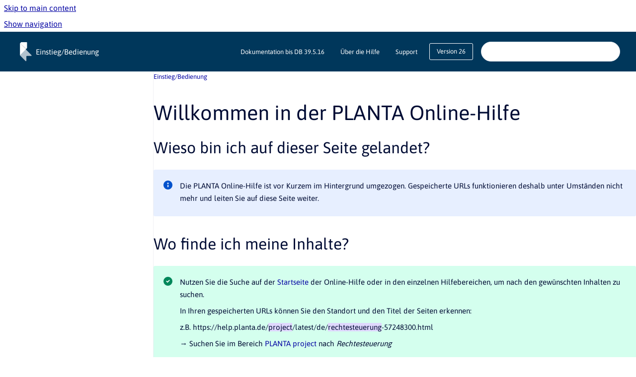

--- FILE ---
content_type: text/html
request_url: https://help.planta.de/de/intro/Version-26/willkommen-in-der-planta-online-hilfe
body_size: 8696
content:
<!doctype html>
            
        
    
        
<html class="no-js" lang="de" data-vp-page-id="513933774" data-vp-page-template="article">
    
    
    
<head>
    <!--CDP_HEAD_START-->
        <!--CDP_HEAD_END-->
    <meta charset="utf-8">
    <meta http-equiv="x-ua-compatible" content="ie=edge">
    <meta name="viewport" content="width=device-width, initial-scale=1">
    <meta name="repository-base-url" content="../../../de/intro/Version-26">
                <meta name="source-last-modified" content="2025-12-19T08:34Z">
    
    <meta name="Help Center Version"
          content="1.4">
    
        
    <link rel="icon" href="https://help.planta.de/__assets-04821658-aa5d-4b36-bca1-a4811eaee88e/image/favicon_tuerkis.png">
    <link rel="apple-touch-icon" href="https://help.planta.de/__assets-04821658-aa5d-4b36-bca1-a4811eaee88e/image/favicon_tuerkis.png">

            <link rel="canonical" href="https://help.planta.de/de/intro/Version-26/willkommen-in-der-planta-online-hilfe">
                                            <link rel="alternate" hreflang="de" href="https://help.planta.de/de/intro/Version-26/willkommen-in-der-planta-online-hilfe">

                                    <link rel="alternate" hreflang="x-default" href="https://help.planta.de/de/intro/Version-26/willkommen-in-der-planta-online-hilfe">
                                                            
    


<!-- HelpCenter config -->


                                                                                                                                                                                                                                                                                                                                                                                                                                                                                                                                                                                                                                                                                                                                                                                                                                                                                                                                                                                                                                                                                                                                                                                                                                                                                                                
    
                                                                            

    <!-- Primary Meta Tags -->
    <meta name="title" content="Willkommen in der PLANTA Online-Hilfe">
            <meta name="description" content="Wieso bin ich auf dieser Seite gelandet? Die PLANTA Online-Hilfe ist vor Kurzem im Hintergrund umgezogen. Gespeicherte URLs funktionieren deshalb u...">
    <meta property="og:description" content="Wieso bin ich auf dieser Seite gelandet? Die PLANTA Online-Hilfe ist vor Kurzem im Hintergrund umgezogen. Gespeicherte URLs funktionieren deshalb u...">
    <meta property="twitter:description" content="Wieso bin ich auf dieser Seite gelandet? Die PLANTA Online-Hilfe ist vor Kurzem im Hintergrund umgezogen. Gespeicherte URLs funktionieren deshalb u...">

        
    
    <!-- Open Graph / Facebook -->
    <meta property="og:type" content="website">
    <meta property="og:url" content="https://help.planta.de/de/intro/Version-26/willkommen-in-der-planta-online-hilfe">
    <meta property="og:title" content="Willkommen in der PLANTA Online-Hilfe">
    <meta property="og:image" content="https://help.planta.de/__assets-04821658-aa5d-4b36-bca1-a4811eaee88e/image/Logo_neg.png">


    <!-- Twitter -->
    <meta property="twitter:card" content="summary_large_image">
    <meta property="twitter:title" content="Willkommen in der PLANTA Online-Hilfe">
    <meta property="twitter:image" content="https://help.planta.de/__assets-04821658-aa5d-4b36-bca1-a4811eaee88e/image/Logo_neg.png">

    
    <script>
        var hasCookieNotice = true;
        var usesCookieOptInStrategy = true;
        var cookieRelatedFeatures = [];

        function isSitePreview() {
            var previewStagingUrlMatcher = /\/~preview-([a-f0-9]{8}-[a-f0-9]{4}-[a-f0-9]{4}-[a-f0-9]{4}-[a-f0-9]{12})\//;
            return previewStagingUrlMatcher.test(window.location.href);
        }

        function hasSiteViewerGivenConsentForTracking() {
            try {
                return window.localStorage.getItem('shc-cookies') === 'enabled';
            } catch (e) {
                return false;
            }
        }

        function hasSiteViewerRefusedConsentForTracking() {
            try {
                return window.localStorage.getItem('shc-cookies') === 'disabled';
            } catch (e) {
                return false;
            }
        }

        function areCookiesEnabled() {
                        if (!hasCookieNotice) {
                return true;
            }

                        if (usesCookieOptInStrategy) {
                                if (hasSiteViewerGivenConsentForTracking()) {
                    return true;
                }
            } else {
                                if (!hasSiteViewerRefusedConsentForTracking()) {
                    return true;
                }
            }

            return false;
        }

        var registerCookieRelatedFeature = function (featureFunction) {

                                                
            if (typeof featureFunction === 'function') {
                cookieRelatedFeatures.push(featureFunction);
            }
        }

        var initializeCookieRelatedFeatures = function () {

                                    
            if (!areCookiesEnabled()) {
                return;
            }
            window.scrollHelpCenter.areCookiesEnabled = true;
            for (const cookieRelatedFeature of cookieRelatedFeatures) {
                try {
                    cookieRelatedFeature();
                } catch (e) {
                    console.error(e);
                }
            }
        }

        
        window.scrollHelpCenter = {
            collection: JSON.parse('{\"members\":[{\"name\":\"Technik\/Installation\",\"prefix\":\"tec\",\"versions\":{\"available\":[{\"name\":\"Container - ab 39.5.24\"},{\"name\":\"bis 39.5.23\"}],\"current\":{\"name\":\"Version 26\"}},\"variants\":{\"available\":[]},\"languages\":{\"available\":[{\"code\":\"en\",\"homePageLink\":\"..\/..\/..\/en\/tec\/Container-ab-39.5.24\/\"},{\"code\":\"de\",\"homePageLink\":\"..\/..\/..\/de\/tec\/Container-ab-39.5.24\/\"}],\"current\":{\"code\":\"de\",\"homePageLink\":\"..\/..\/..\/de\/tec\/Container-ab-39.5.24\/\"}}},{\"name\":\"Agile (PLANTA pulse)\",\"prefix\":\"pulse\",\"versions\":{\"available\":[{\"name\":\"44\"},{\"name\":\"43\"},{\"name\":\"42\"}],\"current\":{\"name\":\"Version 26\"}},\"variants\":{\"available\":[{\"name\":\"base\"},{\"name\":\"premium\"}]},\"languages\":{\"available\":[{\"code\":\"en\",\"homePageLink\":\"..\/..\/..\/en\/pulse\/44\/premium\/\"},{\"code\":\"de\",\"homePageLink\":\"..\/..\/..\/de\/pulse\/44\/premium\/\"}],\"current\":{\"code\":\"de\",\"homePageLink\":\"..\/..\/..\/de\/pulse\/44\/premium\/\"}}},{\"name\":\"Einstieg\/Bedienung\",\"prefix\":\"intro\",\"versions\":{\"available\":[{\"name\":\"Version 26\"},{\"name\":\"39.5.25\"},{\"name\":\"39.5.23\"},{\"name\":\"39.5.22\"},{\"name\":\"39.5.21\"},{\"name\":\"39.5.20\"},{\"name\":\"39.5.19\"},{\"name\":\"39.5.18\"},{\"name\":\"39.5.17\"}],\"current\":{\"name\":\"Version 26\"}},\"variants\":{\"available\":[]},\"languages\":{\"available\":[{\"code\":\"en\",\"homePageLink\":\"..\/..\/..\/en\/intro\/39.5.25\/\"},{\"code\":\"de\",\"homePageLink\":\"..\/..\/..\/de\/intro\/Version-26\/\"}],\"current\":{\"code\":\"de\",\"homePageLink\":\"..\/..\/..\/de\/intro\/Version-26\/\"}}},{\"name\":\"Projekt- und Portfoliomanagement\",\"prefix\":\"project\",\"versions\":{\"available\":[{\"name\":\"Version 26\"},{\"name\":\"39.5.25\"},{\"name\":\"39.5.23\"},{\"name\":\"39.5.22\"},{\"name\":\"39.5.21\"},{\"name\":\"39.5.20\"},{\"name\":\"39.5.19\"},{\"name\":\"39.5.18\"},{\"name\":\"39.5.17\"}],\"current\":{\"name\":\"Version 26\"}},\"variants\":{\"available\":[]},\"languages\":{\"available\":[{\"code\":\"en\",\"homePageLink\":\"..\/..\/..\/en\/project\/Version-26\/\"},{\"code\":\"de\",\"homePageLink\":\"..\/..\/..\/de\/project\/Version-26\/\"}],\"current\":{\"code\":\"de\",\"homePageLink\":\"..\/..\/..\/de\/project\/Version-26\/\"}}},{\"name\":\"Customizing\",\"prefix\":\"cu\",\"versions\":{\"available\":[{\"name\":\"Version 26\"},{\"name\":\"39.5.25\"},{\"name\":\"39.5.23\"},{\"name\":\"39.5.22\"},{\"name\":\"39.5.21\"},{\"name\":\"39.5.20\"},{\"name\":\"39.5.19\"},{\"name\":\"39.5.18\"},{\"name\":\"39.5.17\"}],\"current\":{\"name\":\"Version 26\"}},\"variants\":{\"available\":[]},\"languages\":{\"available\":[{\"code\":\"en\",\"homePageLink\":\"..\/..\/..\/en\/cu\/Version-26\/\"},{\"code\":\"de\",\"homePageLink\":\"..\/..\/..\/de\/cu\/Version-26\/\"}],\"current\":{\"code\":\"de\",\"homePageLink\":\"..\/..\/..\/de\/cu\/Version-26\/\"}}},{\"name\":\"Schnittstellen\",\"prefix\":\"link\",\"versions\":{\"available\":[{\"name\":\"Version 26\"},{\"name\":\"39.5.25\"},{\"name\":\"39.5.23\"},{\"name\":\"39.5.22\"},{\"name\":\"39.5.21\"},{\"name\":\"39.5.20\"},{\"name\":\"39.5.19\"},{\"name\":\"39.5.18\"},{\"name\":\"39.5.17\"}],\"current\":{\"name\":\"Version 26\"}},\"variants\":{\"available\":[]},\"languages\":{\"available\":[{\"code\":\"de\",\"homePageLink\":\"..\/..\/..\/de\/link\/Version-26\/\"},{\"code\":\"en\",\"homePageLink\":\"..\/..\/..\/en\/link\/39.5.25\/\"}],\"current\":{\"code\":\"de\",\"homePageLink\":\"..\/..\/..\/de\/link\/Version-26\/\"}}}],\"currentContentSource\":{\"name\":\"Einstieg\/Bedienung\",\"prefix\":\"intro\",\"versions\":{\"available\":[{\"name\":\"Version 26\"},{\"name\":\"39.5.25\"},{\"name\":\"39.5.23\"},{\"name\":\"39.5.22\"},{\"name\":\"39.5.21\"},{\"name\":\"39.5.20\"},{\"name\":\"39.5.19\"},{\"name\":\"39.5.18\"},{\"name\":\"39.5.17\"}],\"current\":{\"name\":\"Version 26\"}},\"variants\":{\"available\":[]},\"languages\":{\"available\":[{\"code\":\"en\",\"homePageLink\":\"..\/..\/..\/en\/intro\/39.5.25\/\"},{\"code\":\"de\",\"homePageLink\":\"..\/..\/..\/de\/intro\/Version-26\/\"}],\"current\":{\"code\":\"de\",\"homePageLink\":\"..\/..\/..\/de\/intro\/Version-26\/\"}}}}'),
            source: {
                confluenceBaseUrl: 'https://planta-doku.atlassian.net/wiki',
                confluencePageId: '513933774',
                confluenceSpaceKey: 'INTROMIG',
            },
            contentSourceKey: 'DOCUMENT:fb99e418fa15ddda3a52238487e5963d',
            siteKey: '88fcc65a-8a24-4e79-8510-ffc6914e35b0',
            customJsSrc: '../../../__assets-04821658-aa5d-4b36-bca1-a4811eaee88e/js/custom.js',
            isSitePreview: isSitePreview(),
            areCookiesEnabled: areCookiesEnabled(),
            excludePageLabel: 'scroll-help-center-exclude-page',
            hasCookieNotice: hasCookieNotice,
            usesCookieOptInStrategy: usesCookieOptInStrategy,
            registerCookieRelatedFeature: registerCookieRelatedFeature,
            initializeCookieRelatedFeatures: initializeCookieRelatedFeatures,
            isPortal: false,
            isSearch: false,
            isError: false,
            isOverview: false,
            viewportLink: '../../../?l=de',
            relSiteRootPath: '../../../',
            siteInstanceId: '04821658-aa5d-4b36-bca1-a4811eaee88e',
            theme: {
                root: {
                    absoluteLink: '../../../?l=de'
                },
                header: {
                    displaySpaceName: true,
                    links: JSON.parse('[{\"url\":\"https:\/\/wiki.planta.de\",\"text\":\"Dokumentation bis DB 39.5.16\"},{\"url\":\"https:\/\/help.planta.de\/intro\/?contextKey=info\",\"text\":\"\u00DCber die Hilfe\"},{\"url\":\"https:\/\/www.planta.de\/kontakt-support\",\"text\":\"Support\"}]'),
                    logo: {
                        url: '../../../__assets-04821658-aa5d-4b36-bca1-a4811eaee88e/image/Logo_neg.png',
                        alt: 'PLANTA Online-Hilfe'
                    },
                },
                cookieNotice: {
                    display: true,
                    headingText: 'Datenschutzhinweis',
                    descriptionText: 'Wir verwenden Cookies und andere Technologien auf unserer Website. Mehr Informationen finden Sie hier:',
                    link: {
                        url: 'https://www.planta.de/datenschutzerklaerung/',
                        text: 'Datenschutzerkl\u00E4rung'
                    }
                }
            },
            integrations: {
                jiraServiceDesk: {
                    key: ''
                },
                intercom: {
                    appId: ''
                },
                zendesk: {
                    url: ''
                },
                aiSearch: {
                    enabled: false
                }
            },
            repository: {
                link: '../../../de/intro/Version-26',
                name: 'Einstieg\/Bedienung'
            },
            versionLinksForPage: JSON.parse('[{\"name\":\"Version 26\",\"toVersionLink\":\"..\/..\/..\/de\/intro\/Version-26\/willkommen-in-der-planta-online-hilfe\"},{\"name\":\"39.5.25\",\"toVersionLink\":\"..\/..\/..\/de\/intro\/39.5.25\/willkommen-in-der-planta-online-hilfe\"},{\"name\":\"39.5.23\",\"toVersionLink\":\"..\/..\/..\/de\/intro\/39.5.23\/willkommen-in-der-planta-online-hilfe\"},{\"name\":\"39.5.22\",\"toVersionLink\":\"..\/..\/..\/de\/intro\/39.5.22\/willkommen-in-der-planta-online-hilfe\"},{\"name\":\"39.5.21\",\"toVersionLink\":\"..\/..\/..\/de\/intro\/39.5.21\/willkommen-in-der-planta-online-hilfe\"},{\"name\":\"39.5.20\",\"toVersionLink\":\"..\/..\/..\/de\/intro\/39.5.20\/\"},{\"name\":\"39.5.19\",\"toVersionLink\":\"..\/..\/..\/de\/intro\/39.5.19\/\"},{\"name\":\"39.5.18\",\"toVersionLink\":\"..\/..\/..\/de\/intro\/39.5.18\/\"},{\"name\":\"39.5.17\",\"toVersionLink\":\"..\/..\/..\/de\/intro\/39.5.17\/\"}]'),
            variantLinksForPage: JSON.parse('[]'),
            languageLinksForPage: JSON.parse('[{\"displayName\":\"German\",\"code\":\"de\",\"toLanguageLink\":\"..\/..\/..\/de\/intro\/Version-26\/willkommen-in-der-planta-online-hilfe\",\"fallback\":false},{\"displayName\":\"English\",\"code\":\"en\",\"toLanguageLink\":\"..\/..\/..\/en\/intro\/39.5.25\/\",\"fallback\":true}]'),
            defaultLanguageCode: 'de'        };
    </script>

    
            
    

    
    <!-- Google Analytics (gtag) -->
    <script>
        window.scrollHelpCenter.registerCookieRelatedFeature(function () {
            if (!window.scrollHelpCenter.isSitePreview) {
                (function(w,d,s,i){var a=d.createElement(s), m=d.getElementsByTagName(s)[0];a.async=true;
                    a.src='https://www.googletagmanager.com/gtag/js?id='+i;m.parentNode.insertBefore(a,m);
                })(window,document,'script','G-KEFYDZKJE3');

                window.dataLayer = window.dataLayer || [];
                window.gtag = function gtag(){dataLayer.push(arguments);};
                gtag('consent', 'default', {
                    'ad_storage': 'denied',
                    'ad_user_data': 'denied',
                    'ad_personalization': 'denied',
                    'analytics_storage': 'granted'
                });
                gtag('js', new Date());
                gtag('set', 'ads_data_redaction', true);
                gtag('config', 'G-KEFYDZKJE3', { 'anonymize_ip': true });
            }
        });

    </script>
    <!-- End Google Analytics (gtag) -->

    
        
    <link rel="stylesheet" href="../../../__theme/css/app--9d49c7a6f16d6f27f169.css">

    
            <link rel="stylesheet"
              id="theme-asset-custom-css"
              href="../../../__assets-04821658-aa5d-4b36-bca1-a4811eaee88e/css/custom.css">
    
    
<style>
            :root {
                        --_vpt-INTERNAL-footer-background: #00375b;
        --_vpt-INTERNAL-footer-foreground: #FFF;
        --_vpt-INTERNAL-header-background: #00375b;
        --_vpt-INTERNAL-header-foreground: #FFFFFF;

        /* @deprecated */
        --vp-portal-banner-background-image: url('../../__assets-04821658-aa5d-4b36-bca1-a4811eaee88e/image/planta_background_03_RZ2.svg');
        /* @deprecated */
        --vp-portal-banner-text-color: #FFF;
        /* @deprecated */
        --vp-space-banner-background-image: url('../../__assets-04821658-aa5d-4b36-bca1-a4811eaee88e/image/planta_background_03_RZ2.svg');
        /* @deprecated */
        --vp-space-banner-text-color: #FFF;
    }
</style>

    <title>Willkommen in der PLANTA Online-Hilfe</title>

        </head>
    <!-- pageid attribute is deprecated - please use data-vp-page-id on html element instead -->
    <body pageid="513933774" class="flex flex-col min-h-screen">
                    <div id="vp-js-cookies__notice"></div>
            <vp-a11y-skip-controller>
                <a class="vp-a11y-skip-trigger" href="#content">
                    <i18n-message i18nkey="navigation.skip.to.main.label">
                        Skip to main content
                    </i18n-message>
                </a>
            </vp-a11y-skip-controller>
            <button type="button" class="vp-a11y-skip-trigger vp-js-a11y-navigation-toggle">
                <i18n-message i18nkey="navigation.open.label">
                    Show navigation
                </i18n-message>
            </button>
        
        

<header data-vp-component="header" class="header hc-header-background-color">
    <div class="header__navigation relative">
        <div class="hc-header-background-color relative z-10" id="site-navigation">
            <div class="top-bar header__navigation--large vp-container hc-header-background-color hc-header-font-color">
                <div class="top-bar-left">
                    <ul class="flex flex-wrap flex-row gap-4 items-center relative m-0 p-0 list-none hc-header-background-color">
                        <li class="leading-none align-self-center header__navigation--logo">
                            <vp-localized-link>
                                <a href="../../../?l=de">
                                    <img src="../../../__assets-04821658-aa5d-4b36-bca1-a4811eaee88e/image/Logo_neg.png" alt="">
                                    <i18n-message class="sr-only" i18nKey="header.home.label">
                                        Go to homepage
                                    </i18n-message>
                                </a>
                            </vp-localized-link>
                        </li>
                                                    <li>
                                <vp-localized-link>
                                    <a
                                        href="../../../de/intro/Version-26/"
                                        class="block leading-none py-3 header__navigation--heading hc-header-font-color"
                                    >
                                        Einstieg/Bedienung
                                    </a>
                                </vp-localized-link>
                            </li>
                                            </ul>
                </div>
                <div class="top-bar-right no-print">
                    <div class="header__navigation--large__menu hc-header-background-color">
                        <ul class="flex flex-row m-0 p-0 list-none render-links">
                            
    <li class="order-6 lg:order-2 render-links--link
                              render-links--link--border">
        <a href="https://wiki.planta.de"
           class="block px-4 py-3 hc-header-font-color"
           rel="noopener">
            Dokumentation bis DB 39.5.16
        </a>
    </li>
        <li class="order-6 lg:order-2 render-links--link
                              ">
        <a href="https://help.planta.de/intro/?contextKey=info"
           class="block px-4 py-3 hc-header-font-color"
           rel="noopener">
            Über die Hilfe
        </a>
    </li>
        <li class="order-6 lg:order-2 render-links--link
                              ">
        <a href="https://www.planta.de/kontakt-support"
           class="block px-4 py-3 hc-header-font-color"
           rel="noopener">
            Support
        </a>
    </li>
                            </ul>
                                                    <div id="vp-js-desktop__navigation__picker" class="ml-2 my-auto">
                                <!-- These are just placeholders and will be replaced by the actual pickers which are rendered by preact -->
                                                                    <div class="vp-picker vp-version-picker">
                                        <button class="vp-button vp-button--variant-outline vp-picker__button">
                                            Version 26
                                        </button>
                                    </div>
                                                                                            </div>
                                                                            <div class="my-auto list-none ml-4">
                                    

        
        
    
    <div
        data-vp-id="search-bar-placeholder"
        data-vp-component="search-bar"
        data-vp-variant=""
        class="vp-search-bar "
        aria-hidden="true"
    >
        <form
            action="/search.html"
            method="GET"
            class="vp-search-bar__input-container"
        >
            <div
                data-vp-component="search-input"
                data-vp-variant="border"
                class="vp-search-input vp-search-input--border"
            >
                <input
                    type="search"
                    autocomplete="off"
                    value=""
                    class="vp-search-input__input"
                    style="margin-right: 0;"
                >
            </div>
        </form>
    </div>

    
    <script data-vp-id="search-bar-config" type="application/json">
        {
            "hasContentSourceFilter": false,
            "hasQuickSearch": true,
            "variant": ""
        }
    </script>
                            </div>
                                            </div>

                    <button type="button" class="vp-js-header-search-toggle vp-button header__navigation--button hc-header-font-color">
                        <svg
                            data-vp-id="header-search-toggle-icon"
                            data-vp-component="icon"
                            xmlns="http://www.w3.org/2000/svg"
                            width="20"
                            height="20"
                            viewBox="0 0 20 20"
                            fill="none"
                            aria-hidden="true"
                        >
                            <path d="M8.99452 14.5C10.5121 14.5 11.809 13.9669 12.8854 12.9007C13.9618 11.8345 14.5 10.5361 14.5 9.00548C14.5 7.48794 13.9631 6.19097 12.8893 5.11458C11.8155 4.03819 10.519 3.5 9 3.5C7.46786 3.5 6.16816 4.0369 5.1009 5.11071C4.03363 6.18453 3.5 7.48096 3.5 9C3.5 10.5321 4.0331 11.8318 5.09929 12.8991C6.1655 13.9664 7.46391 14.5 8.99452 14.5ZM9 16C8.02913 16 7.11974 15.816 6.27185 15.4479C5.42395 15.0799 4.68056 14.5799 4.04167 13.9479C3.40278 13.316 2.90278 12.576 2.54167 11.728C2.18056 10.88 2 9.97053 2 8.99956C2 8.04152 2.18403 7.13542 2.55208 6.28125C2.92014 5.42708 3.41864 4.68387 4.04758 4.0516C4.67653 3.41935 5.41569 2.91935 6.26508 2.5516C7.11449 2.18387 8.02548 2 8.99806 2C9.95769 2 10.8646 2.18403 11.7188 2.55208C12.5729 2.92014 13.316 3.42014 13.9479 4.05208C14.5799 4.68403 15.0799 5.42612 15.4479 6.27835C15.816 7.13058 16 8.0381 16 9.00094C16 9.83365 15.8615 10.6213 15.5846 11.3638C15.3078 12.1062 14.9254 12.7836 14.4375 13.3958L18 16.9583L16.9375 18L13.375 14.4583C12.7668 14.9459 12.0939 15.3247 11.3564 15.5948C10.6188 15.8649 9.83333 16 9 16Z" fill="currentColor"></path>
                        </svg>
                        <i18n-message class="sr-only" i18nKey="search.form.show.label"></i18n-message>
                    </button>
                </div>
            </div>
        </div>
    </div>
</header>

        <div class="flex flex-col flex-grow hc-main-wrapper">
                            


<div class="vp-article vp-container article">
    <div class="vp-article__aside-left no-print">
        <div id="vp-js-desktop__navigation" class="vp-article__aside-left__inner"></div>
    </div>

    <main id="article-content" class="vp-article__content-panel">
                    
    <i18n-message i18nkey="breadcrumb.label" attribute="aria-label" class="vp-breadcrumbs__wrapper">
        <nav class="vp-breadcrumbs" aria-label="Breadcrumb" role="navigation">
            <div class="breadcrumbs-wrapper">
                <ol class="breadcrumbs breadcrumbs--fit-content">
                                            <li>
                                                            <a href="../../../de/intro/Version-26/" rel="prev">Einstieg/Bedienung</a>
                                                                                </li>
                                    </ol>
            </div>
        </nav>
    </i18n-message>
                        <div id="content" class="vp-a11y-skip-target" tabindex="-1"></div>
                    <div class="vp-article__aside-right no-print">
                <vp-toc data-vp-component="toc" for="main-content">
                    <vp-a11y-skip-controller slot="afterbegin">
                        <a class="vp-a11y-skip-trigger"  href="#article-inner-content">
                            <i18n-message i18nkey="navigation.skip.toc.label">
                                Skip table of contents
                            </i18n-message>
                        </a>
                    </vp-a11y-skip-controller>
                </vp-toc>
            </div>
                <div id="article-inner-content" class="vp-article__wrapper" tabindex="-1">
            <header class="article-header">
                <!-- CSS class article__heading is deprecated and will be removed in the future -->
                <h1 class="vp-article__heading article__heading"><span>Willkommen in der PLANTA Online-Hilfe</span></h1>
            </header>

            <section id="main-content" class="vp-article__content wiki-content article__content">
                    <h2 id="id-(26-de)WillkommeninderPLANTAOnline-Hilfe-WiesobinichaufdieserSeitegelandet?">Wieso bin ich auf dieser Seite gelandet?</h2>





    
<div class="panel-macro panel-macro--info panel-macros--info" role="note" aria-label="Note" data-type="info">
    <div class="panel-macro__icon panel-macros--info__icon">
                    <img aria-hidden="true" src="../../../__theme/images/common/info-macro-icon--39985156a8a940b9a79d.svg">
                    </div>
    <div class="panel-macro__content panel-macros--info__content">
                <p>Die PLANTA Online-Hilfe ist vor Kurzem im Hintergrund umgezogen. Gespeicherte URLs funktionieren deshalb unter Umständen nicht mehr und leiten Sie auf diese Seite weiter.</p>
    </div>
</div>
<h2 id="id-(26-de)WillkommeninderPLANTAOnline-Hilfe-WofindeichmeineInhalte?">Wo finde ich meine Inhalte?</h2>





    
<div class="panel-macro panel-macro--tip panel-macros--tip" role="note" aria-label="Note" data-type="tip">
    <div class="panel-macro__icon panel-macros--tip__icon">
                    <img aria-hidden="true" src="../../../__theme/images/common/tip-macro-icon--29936453c365cfc0f714.svg">
                    </div>
    <div class="panel-macro__content panel-macros--tip__content">
                <p>Nutzen Sie die Suche auf der <a class="external-link" href="https://help.planta.de" rel="nofollow" shape="rect">Startseite</a> der Online-Hilfe oder in den einzelnen Hilfebereichen, um nach den gewünschten Inhalten zu suchen.</p><p>In Ihren gespeicherten URLs können Sie den Standort und den Titel der Seiten erkennen:</p><p>z.B. https://help.planta.de/<span style="background-color: rgb(223,216,253);">project</span>/latest/de/<span style="background-color: rgb(223,216,253);">rechtesteuerung</span>-57248300.html</p><p>→ Suchen Sie im Bereich <a class="external-link" href="https://help.planta.de/de/project/" rel="nofollow" shape="rect">PLANTA project</a> nach <em>Rechtesteuerung</em></p>
    </div>
</div>
<p>Der Aufbau der Online-Hilfe hat sich nicht verändert. <a href="../../../de/pulse/44/premium/uber-die-planta-online-hilfe" data-linked-resource-id="5047491" data-linked-resource-version="11" data-linked-resource-type="page">Hier</a> finden Sie weitere Informationen zur Online-Hilfe.</p><ul><li>Die PLANTA Online-Hilfe ist in 6 Hilfe-Bereiche gegliedert.</li><li>Davon gehören 5 Hilfe-Bereiche zu PLANTA <em>project </em>und 1 Hilfe-Bereich zu PLANTA <em>pulse</em>.</li></ul><div class="table-wrap" data-layout="default"><table class="relative-table wrapped confluenceTable" style="width: 72.3533%;"><colgroup span="1"><col span="1" style="width: 11.0774%;"></colgroup><colgroup span="1"><col span="1" style="width: 15.6297%;"></colgroup><colgroup span="1"><col span="1" style="width: 73.2929%;"></colgroup><tbody><tr><th colspan="1" rowspan="1" class="confluenceTh">Produkt</th><th colspan="1" rowspan="1" class="confluenceTh">Hilfe-Bereich</th><th colspan="1" rowspan="1" class="confluenceTh">Inhalt</th></tr><tr><td colspan="1" rowspan="1" class="confluenceTd"><strong>PLANTA <em>project</em> </strong></td><td colspan="1" rowspan="1" class="confluenceTd"><br clear="none"></td><td colspan="1" rowspan="1" class="confluenceTd"><br clear="none"></td></tr><tr><td colspan="1" rowspan="1" class="confluenceTd"><br clear="none"></td><td colspan="1" rowspan="1" class="confluenceTd"><a class="external-link" href="https://help.planta.de/intro" rel="nofollow" shape="rect">INTRO</a></td><td colspan="1" rowspan="1" class="confluenceTd"><p>Hier finden Sie grundlegende Informationen zum Aufbau und zur Bedienung von PLANTA project und beispielsweise Antworten auf die Fragen:</p><ul><li>Wie bearbeite ich Datensätze?</li><li>Was ist ein Modul?</li><li>Wie ist die Oberfläche aufgebaut?</li></ul></td></tr><tr><td colspan="1" rowspan="1" class="confluenceTd"><br clear="none"></td><td colspan="1" rowspan="1" class="confluenceTd"><a class="external-link" href="https://help.planta.de/project" rel="nofollow" shape="rect">PROJECT</a></td><td colspan="1" rowspan="1" class="confluenceTd"><p>Hier finden Sie detaillierte Informationen zur Anwendung von PLANTA&nbsp;<em>project</em> und PLANTA&nbsp;<em>portfolio</em> und beispielsweise Antworten auf die Fragen:</p><ul><li>Wie plane ich ein Projekt?</li><li>Wie erstelle ich Statusberichte?</li><li>Wie erfasse ich meine Arbeitsstunden?</li><li>Wie arbeite ich mit verknüpften Systemen, wie z. B. PLANTA-Hybrid?</li></ul></td></tr><tr><td colspan="1" rowspan="1" class="confluenceTd"><br clear="none"></td><td colspan="1" rowspan="1" class="confluenceTd"><a class="external-link" href="https://help.planta.de/cu" rel="nofollow" shape="rect">CU</a></td><td colspan="1" rowspan="1" class="confluenceTd"><p>Hier finden Sie detaillierte Informationen zur Anwendung des PLANTA <em>customizer</em> und beispielsweise Antworten auf die Fragen:</p><ul><li>Wie passe ich ein Modul an?</li><li>Wie erstelle ich ein neues Modul?</li><li>Was muss ich beim Anpassen der PLANTA-Software berücksichtigen?</li></ul></td></tr><tr><td colspan="1" rowspan="1" class="confluenceTd"><br clear="none"></td><td colspan="1" rowspan="1" class="confluenceTd"><a class="external-link" href="https://help.planta.de/link" rel="nofollow" shape="rect">LINK</a></td><td colspan="1" rowspan="1" class="confluenceTd"><p>Hier finden Sie detaillierte Informationen zur Nutzung von PLANTA <em>link </em>und beispielsweise Antworten auf die Fragen:</p><ul><li>Welche Schnittstellen bietet PLANTA&nbsp;<em>link</em>?</li><li>Wie verknüpfe ich PLANTA <em>project</em> und PLANTA&nbsp;<em>pulse</em> (PLANTA-Hybrid)?</li><li>Wie kann ich Schnittstellen anpassen?</li></ul></td></tr><tr><td colspan="1" rowspan="1" class="confluenceTd"><br clear="none"></td><td colspan="1" rowspan="1" class="confluenceTd"><a class="external-link" href="https://help.planta.de/tec" rel="nofollow" shape="rect">TEC</a></td><td colspan="1" rowspan="1" class="confluenceTd"><p>Hier finden Sie technische Informationen und Informationen zu Installation und Update von PLANTA <em>project</em> und beispielsweise Antworten auf die Fragen:</p><ul><li>Welche Systemvoraussetzungen muss ich bei der Einrichtung von PLANTA&nbsp;<em>project</em> berücksichtigen?</li><li>Wie kann ich PLANTA&nbsp;<em>project</em> updaten?</li><li>Wie kann ich mein individuelles Customizing bei einem Update beibehalten?</li></ul></td></tr><tr><td colspan="1" rowspan="1" class="confluenceTd"><strong>PLANTA <em>pulse</em> </strong></td><td colspan="1" rowspan="1" class="confluenceTd"><br clear="none"></td><td colspan="1" rowspan="1" class="confluenceTd"><br clear="none"></td></tr><tr><td colspan="1" rowspan="1" class="confluenceTd"><br clear="none"></td><td colspan="1" rowspan="1" class="confluenceTd"><a class="external-link" href="https://help.planta.de/pulse" rel="nofollow" shape="rect">PULSE</a></td><td colspan="1" rowspan="1" class="confluenceTd"><p>Hier finden Sie sämtliche Informationen zu PLANTA <em>pulse</em> und beispielsweise Antworten auf die Fragen:</p><ul><li>Wie erstelle ich ein Board?</li><li>Wie funktionieren Benachrichtigungen in PLANTA&nbsp;<em>pulse</em>?</li><li>Welche Systemvoraussetzungen muss ich bei der Einrichtung von PLANTA&nbsp;<em>pulse</em> berücksichtigen?</li></ul></td></tr></tbody></table></div>

        
<div class="table-overlay full reveal article__content" data-vp-id="js-table-overlay">
    <i18n-message i18nkey="modal.cta.close.label" attribute="title">
        <button class="close-button table-overlay__close"
                data-close
                title="Close modal"
                type="button">
            <span aria-hidden="true">&times;</span>
        </button>
    </i18n-message>
    <div class="table-overlay__content"></div>
</div>

                                    <vp-article-pagination pageid="513933774"></vp-article-pagination>
                            </section>

                    </div>
    </main>
</div>
                    </div>

        
    
<footer data-vp-component="footer" class="footer hc-footer-background-color">
    <div class="grid lg:flex footer--alignment hc-footer-font-color vp-container">
                    <div class="flex hc-footer-font-color">
                <img src="../../../__assets-04821658-aa5d-4b36-bca1-a4811eaee88e/image/Logo_neg.png" class="footer__logo" alt="">
            </div>
                <div class="grid">
            <div class="footer__links">
                            </div>
                <ul class="footer__attribution-line--copyright hc-footer-font-color">
                    <li>
                    <i18n-message i18nkey="footer.copyright.label" options='{ "date": "2026", "by": "PLANTA Projektmanagement-Systeme GmbH" }'>
                        Copyright &copy; 2026 PLANTA Projektmanagement-Systeme GmbH
                    </i18n-message>
                    </li>
                    <li>
                        <span aria-hidden="true">&bull;</span>
                        <i18n-message i18nkey="footer.poweredBy.label">Powered by</i18n-message>
                        &#32;
                        <a
                            href="https://www.k15t.com/go/scroll-viewport-cloud-help-center"
                            rel="noopener nofollow"
                        >
                            Scroll Viewport
                        </a>
                        &#32;
                        &#38;
                        &#32;
                        <a
                            href="https://www.atlassian.com/software/confluence"
                            rel="noopener nofollow"
                        >
                            Atlassian Confluence
                        </a>
                    </li>
                    <li id="vp-js-cookies__reset-link"></li>
                </ul>
                            <div class="footer__language-picker-container">
                    <i18n-message i18nKey="languages.picker.label" attribute="aria-label">
                        <nav class="footer__language-picker" aria-label="Select site language">
                            
                            <div id="vp-js-language-picker-placeholder" data-vp-id="language-picker-placeholder">
                                <div
                                        data-vp-id="language-picker-footer"
                                        data-vp-component="dropdown"
                                        data-vp-variant="outline"
                                        class="vp-dropdown vp-dropdown--outline variant-outline"
                                >
                                    <div class="vp-button vp-dropdown__button" style="min-width: 120px">
                                        <span aria-hidden="true" class="vp-dropdown__button-label">German</span>
                                    </div>
                                </div>
                            </div>
                        </nav>
                    </i18n-message>
                </div>
                    </div>
    </div>
</footer>

        
    
    
        
        
            
    
                
                
                
        
        <div id="vp-js-mobile__navigation"></div>

                            <div class="vp-error-log">
                <div class="vp-error-log__backdrop"></div>
                <div class="vp-error-log__modal">
                    <div class="vp-error-log__header">
                        <i18n-message i18nkey="preview.errorLog.header.label" ns="common">
                            JavaScript errors detected
                        </i18n-message>
                    </div>
                    <div class="vp-error-log__content">
                        <p>
                            <i18n-message i18nkey="preview.errorLog.content.0" ns="common">
                                Please note, these errors can depend on your browser setup.
                            </i18n-message>
                        </p>
                        <ul data-error-log-list>
                            <template class="vp-error-log__item--template">
                                <li></li>
                            </template>
                        </ul>
                        <p>
                            <i18n-message i18nkey="preview.errorLog.content.1" ns="common">
                                If this problem persists, please contact our support.
                            </i18n-message>
                        </p>
                    </div>
                    <div class="vp-error-log__footer">
                        <a class="vp-button vp-button--primary" href="https://k15t.jira.com/servicedesk/customer/portal/3" rel="noopener">
                            <i18n-message i18nkey="preview.errorLog.cta.support.label" ns="common">
                                Contact Support
                            </i18n-message>
                        </a>
                        <a class="vp-button vp-button--secondary" id="error-log-close-button" tabindex="0">
                            <i18n-message i18nkey="preview.errorLog.cta.close.label" ns="common">
                                Close
                            </i18n-message>
                        </a>
                    </div>
                </div>
            </div>
        
        <script>
            (function() {
                // set the inapphelp attributes as early as possible to avoid flashing content that should be hidden
                const searchParams = new URL(location.href).searchParams;

                if (searchParams.get('inAppHelp') === 'true') {
                    const inAppHelpClasses = ['vp-in-app-help'];

                    if (searchParams.get('title') === 'false') {
                        inAppHelpClasses.push('vp-in-app-help--no-title');
                    }

                    document.body.classList.add(...inAppHelpClasses);
                }
            }());
        </script>

        <script>
            if(!false) {
                window.scrollHelpCenter.initializeCookieRelatedFeatures();
            }
        </script>

        <script src="../../../__theme/js/app--e097f5305d0a99a7c40c.js"></script>
    </body>
</html>


--- FILE ---
content_type: text/css
request_url: https://help.planta.de/__assets-04821658-aa5d-4b36-bca1-a4811eaee88e/css/custom.css
body_size: 1285
content:
:root {
    --K15t-font-family-body: asap-regular, Helvetica, Arial, ui-sans-serif, serif;
    --K15t-font-family-headline: asap-regular, Georgia, ui-serif, serif;
    --K15t-font-size-headline-large: 2.6rem;
    --K15t-font-size-headline-medium: 2rem;
    --K15t-font-size-headline-small: 1.25rem;
    --K15t-font-size-headline-x-small: 1.1rem;
    --K15t-font-headline-large: var(--K15t-font-weight-regular) var(--K15t-font-size-headline-large) /var(--K15t-line-height-medium) var(--K15t-font-family-headline);
    --K15t-font-headline-medium: var(--K15t-font-weight-regular) var(--K15t-font-size-headline-medium) /var(--K15t-line-height-medium) var(--K15t-font-family-headline);
    --K15t-font-headline-small: var(--K15t-font-weight-regular) var(--K15t-font-size-headline-small) /var(--K15t-line-height-medium) var(--K15t-font-family-body);
    --K15t-font-headline-x-small: var(--K15t-font-weight-regular) var(--K15t-font-size-headline-x-small) /var(--K15t-line-height-medium) var(--K15t-font-family-body);
    --K15t-font-size-medium: 0.95rem;
    --K15t-font-size-large: 1.20rem;
    --K15t-font-size-x-large: 1.45rem;
    --K15t-font-size-2x-large: 1.95rem;
    --K15t-font-size-3x-large: 2.8rem;
    --K15t-font-weight-medium: 600;
  } 
@font-face {
    font-family: asap-regular;
    font-style: normal;
    font-weight: 400;
    src: url("https://fonts.gstatic.com/s/asap/v26/KFO9CniXp96a4Tc2DaTeuDAoKsE615hJW34.woff2");
}
/* hide list icons in page tree */
.vp-tree-item .vp-tree-item__header__icon [data-vp-component=icon][data-vp-id^=dot-icon-tree-item] {
    color: transparent;
}
/* hide broken FontAwesome macros */
.wysiwyg-unknown-macro {
    display: none;
}
.vp-article .article-header {
    margin: 0;
    --_content-width: 95%;
}
.vp-breadcrumbs {
    margin: 0;
}
/* spread out article content */
.vp-article {
    --_content-spread-width: 95%;
    --_content-width: 95%
}
/* spread out inner article content */
#main-content {
    display: block;
}
/* new margins for new PLANTA banner element */
.hc-spaceHome-banner {
    margin-bottom: 5rem;
}
.space-overview__detail__header {
    margin-bottom: 0;
}
.footer__language-picker {
    margin-top: 0;
    display: block;
}
[data-vp-component=dropdown][data-vp-variant=outline] {
    --background-color-button-active: #FFFFFF;
}
/* use asap in search input fields */
.vp-search-input__input {
    font-family: var(--K15t-font-family-body);
}
@media (min-width: 768px) {
    .header__navigation--large__menu {
        gap: 0.5rem;
    }
}
/* place space tiles further apart from each other */
.tile {
    margin-bottom: 5px;
}
/* display images inline */
figure.vp-image {
    display: inline;
}
figure.vp-image img {
    width: auto;
}

.vp-inline-image img {
    inline-size: unset !important;
    block-size: unset !important;
    min-block-size: unset !important;
}

/* don't use bold header links */
.header__navigation--heading {
    font: var(--K15t-font-body-medium);
}
.render-links--link a {
    font: var(--K15t-font-body-small);
}
/* fix margins between list elements */
.article__content ol, .article__content ul {
    margin-bottom: 0;
    margin-top: 0;
    row-gap: 0;
}
.article__content p {
    margin-bottom: .5rem;
    margin-top: .5rem;
}
.expand-container .expand-control {
    color: var(--K15t-link);
}
.tile--large {
    row-gap: 16px;
}
.tile--large .tile__image {
    inline-size: 40px;
}
h4,h5,h6 {
    font: var(--K15t-font-headline-x-small)
}

/* PLANTA custom js */
.welcome-banner {
    background-color: #00375b;
    position: relative;
}
.welcome-banner__content {
    margin: 12px;
    text-align: center;
    color: #FFFFFF;
    padding: 4px;
    font-size: 1rem;
}  	
.related-pages-title {
    margin-bottom: 0.75rem;
    font-weight: bold;
}
.related-link {
    --_padding-inline: var(--_padding);
    --_indent-size: 0px;
    
    display: block;
    position: relative;
    padding-block: 0.5em;
    padding-inline-start: calc(var(--_padding-inline) + var(--_indent-size));
    padding-inline-end: var(--_padding-inline);
    font: var(--K15t-font-body-small);
    color: var(--_foreground-color);
    text-decoration: none;
    outline-offset: -2px;
    overflow: hidden;
}
vp-toc::part(tocTitle) {
    font: var(--K15t-font-body-medium);
    font-weight: bold;
}
vp-lightbox-toggle::part(imageWrapper) {
    display: inline;
}
vp-lightbox-toggle::part(imageButton) {
    display: none;
}
vp-lightbox-toggle {
    display: inline;
}